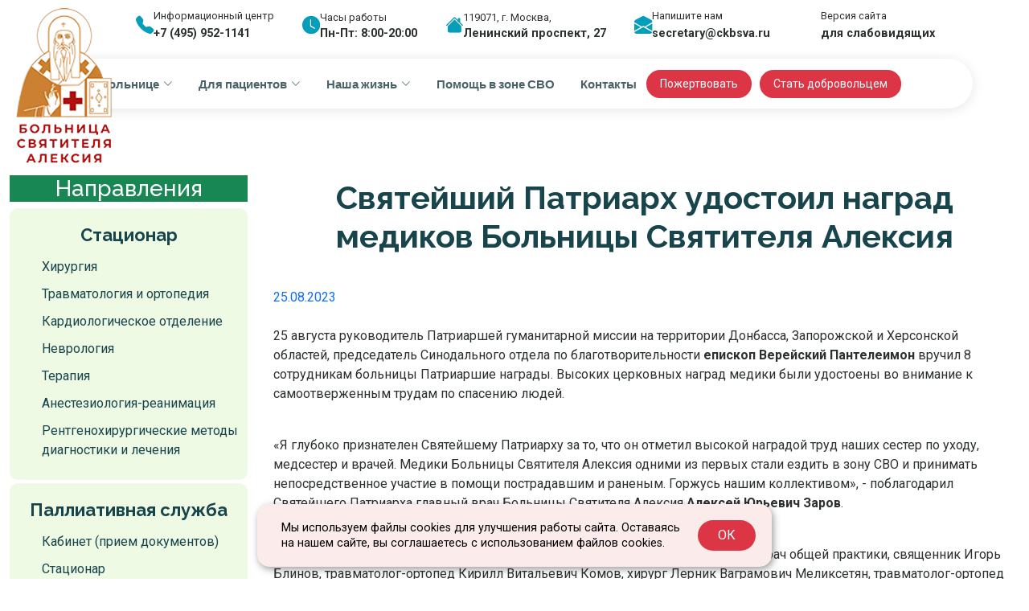

--- FILE ---
content_type: text/html; charset=windows-1251
request_url: https://pravbolnitsa.ru/info/news/novosti-i-sobytiya/437.htm
body_size: 32446
content:
<!DOCTYPE html>
<html lang="en">

<head>
  <meta charset="utf-8">
  <meta content="width=device-width, initial-scale=1.0" name="viewport">
  <title>АНО ЦКБ Св. Алексия</title>
  <meta name="description" content="">
  <meta name="keywords" content="">
  <base href="https://pravbolnitsa.ru/" />

  <!-- Favicons -->
  <link href="static/assets/img/favicon.ico" rel="icon">
  <link href="static/assets/img/apple-touch-icon.png" rel="apple-touch-icon">
  <link rel="alternate" type="application/rss+xml" title="Больница Святителя Алексия митрополита Московского" href="pravbolnitsa-rss.htm"/>

  <!-- Fonts -->
  <link href="https://fonts.googleapis.com" rel="preconnect">
  <link href="https://fonts.gstatic.com" rel="preconnect" crossorigin>
  <link href="https://fonts.googleapis.com/css2?family=Roboto:ital,wght@0,100;0,300;0,400;0,500;0,700;0,900;1,100;1,300;1,400;1,500;1,700;1,900&family=Lato:ital,wght@0,100;0,300;0,400;0,700;0,900;1,100;1,300;1,400;1,700;1,900&family=Raleway:ital,wght@0,100;0,200;0,300;0,400;0,500;0,600;0,700;0,800;0,900;1,100;1,200;1,300;1,400;1,500;1,600;1,700;1,800;1,900&display=swap" rel="stylesheet">

  <!-- Vendor CSS Files -->
  <link href="static/assets/vendor/bootstrap/css/bootstrap.min.css" rel="stylesheet">
  <link href="static/assets/vendor/bootstrap-icons/bootstrap-icons.css" rel="stylesheet">
  <link href="static/assets/vendor/aos/aos.css" rel="stylesheet">
  <link href="static/assets/vendor/fontawesome-free/css/all.min.css" rel="stylesheet">
  <!--<link href="static/assets/vendor/swiper/swiper-bundle.min.css" rel="stylesheet">-->
  <!--<link href="static/assets/vendor/glightbox/css/glightbox.min.css" rel="stylesheet">-->

  <!-- Main CSS File -->
  <link href="static/assets/css/bsmain.css" rel="stylesheet">
  <!--<link href="/main.css" rel="stylesheet">-->

  <!--<script type="text/javascript" src="/public/scripts/jquery-1.6.1.min.js"></script>-->
</head>
<body class="index-page">
<!-- Yandex.Metrika counter -->
<script type="text/javascript">
    (function(m,e,t,r,i,k,a){
        m[i]=m[i]||function(){(m[i].a=m[i].a||[]).push(arguments)};
        m[i].l=1*new Date();
        for (var j = 0; j < document.scripts.length; j++) {if (document.scripts[j].src === r) { return; }}
        k=e.createElement(t),a=e.getElementsByTagName(t)[0],k.async=1,k.src=r,a.parentNode.insertBefore(k,a)
    })(window, document,'script','https://mc.yandex.ru/metrika/tag.js?id=104818126', 'ym');
 
    ym(104818126, 'init', {ssr:true, webvisor:true, clickmap:true, ecommerce:"dataLayer", accurateTrackBounce:true, trackLinks:true});
</script>
<noscript><div><img src="https://mc.yandex.ru/watch/104818126" style="position:absolute; left:-9999px;" alt="" /></div></noscript>
<!-- /Yandex.Metrika counter -->
  <header id="header" class="header d-flex flex-column align-items-center fixed-top">
    <div class="container d-flex justify-content-center">
      <div class="container-xl row d-none d-xl-flex info-badges justify-content-evenly" data-aos="fade-down" data-aos-delay="350">
        <div class="badge-item col-auto">
          <i class="bi bi-telephone-fill"></i>
          <div class="badge-content">
            <span>Информационный центр</span>
            <a href="tel:+74959521141"><strong>+7 (495) 952-1141</strong></a>
          </div>
        </div>
        <div class="badge-item col-auto">
          <i class="bi bi-clock-fill"></i>
          <div class="badge-content">
            <span>Часы работы</span>
            <strong>Пн-Пт: 8:00-20:00</strong>
          </div>
        </div>
        <div class="badge-item col-auto">
          <i class="bi bi-house-fill"></i>
          <div class="badge-content">
            <span>119071, г. Москва,</span>
            <strong>Ленинский проспект, 27</strong>
          </div>
        </div>
        <div class="badge-item col-auto">
          <i class="bi bi-envelope-open-fill"></i>
          <div class="badge-content">
            <span>Напишите нам</span>
            <a href="mailto:secretary@ckbsva.ru"><strong>secretary@ckbsva.ru</strong></a>
          </div>
        </div>
        <div class="badge-item col-auto">
          <!--<i class="fa-solid fa-magnifying-glass-plus"></i>-->
          <i class="fa-solid fa-eye eyenorm"></i>
          <i class="fa-solid fa-eye-slash eyeslash"></i>
          <div class="badge-content">
            <span class="eye-norm">Версия сайта</span><span class="eye-spec">Отключить версию</span>
            <a href="main.htm"><strong>для слабовидящих</strong></a>
          </div>
        </div>
      </div>
    </div>
    <div class="header-container container-fluid container-xl d-flex align-items-center justify-content-evenly">

      <nav id="navmenu" class="navmenu">

<ul><li class="dropdown"><a href="/info/o-bolnice.htm" title="О больнице"><span>О больнице</span><i class="bi bi-chevron-down toggle-dropdown"></i></a><ul><li><a href="/info/o-bolnice/main-info.htm" title="Общая информация ">Общая информация </a></li>
<li><a href="/info/o-bolnice/bolnica-segodnya.htm" title="Больница сегодня">Больница сегодня</a></li>
<li><a href="/info/o-bolnice/istoricheskaya-spravka.htm" title="Историческая справка">Историческая справка</a></li>
<li><a href="/info/o-bolnice/popechitelsky-sovet.htm" title="Попечительский совет">Попечительский совет</a></li>
<li><a href="/info/o-bolnice/rukovodstvo.htm" title="Администрация больницы">Администрация больницы</a></li>
<li><a href="/info/o-bolnice/vrachi-i-medsestry.htm" title="Медицинский персонал">Медицинский персонал</a></li>
<li><a href="/info/o-bolnice/licenzia.htm" title="Нормативные и правовые документы">Нормативные и правовые документы</a></li>
<li><a href="/info/o-bolnice/vyshestoyaschie-organizacii.htm" title="Вышестоящие организации">Вышестоящие организации</a></li>
<li><a href="/info/o-bolnice/klinicheskie-kafedry1.htm" title="Клинические кафедры">Клинические кафедры</a></li>
<li><a href="/info/o-bolnice/vakansii.htm" title="Вакансии">Вакансии</a></li>
<li><a href="/info/o-bolnice/partnery.htm" title="Партнеры">Партнеры</a></li>
<li><a href="/info/o-bolnice/glavnyj-vrach-i-direktor-bolnicy-svyatitelya-aleksiya.htm" title="Биография главврача">Биография главврача</a></li>
</ul></li>
<li class="dropdown"><a href="/info/informacionnye-materialy.htm" title="   Для пациентов"><span>   Для пациентов</span><i class="bi bi-chevron-down toggle-dropdown"></i></a><ul><li><a href="/info/informacionnye-materialy/pravila-zapisi-na-priem-k-vracham.htm" title="Запись на прием">Запись на прием</a></li>
<li><a href="/info/informacionnye-materialy/raspisanie-priema-vrachej-kdc1.htm" title="Расписание приема врачей ">Расписание приема врачей </a></li>
<li><a href="/info/informacionnye-materialy/poryadok-gospitalizacii-v-stacionar.htm" title="Порядок госпитализации в стационар">Порядок госпитализации в стационар</a></li>
<li><a href="/info/informacionnye-materialy/pravila-vnutrennego-rasporyadka.htm" title="Правила посещения пациентов и внутреннего распорядка">Правила посещения пациентов и внутреннего распорядка</a></li>
<li><a href="/info/informacionnye-materialy/vezd-i-parkovka.htm" title="Въезд и парковка ">Въезд и парковка </a></li>
<li><a href="/info/informacionnye-materialy/podgotovka-k-issledovaniyam.htm" title="Подготовка к исследованиям">Подготовка к исследованиям</a></li>
<li><a href="/info/informacionnye-materialy/priem-grazhdan-po-lichnym-voprosam.htm" title="График приема граждан и отправка обращений">График приема граждан и отправка обращений</a></li>
<li><a href="/info/informacionnye-materialy/otzyvy-pacientov.htm" title="Отзывы пациентов">Отзывы пациентов</a></li>
<li><a href="/info/informacionnye-materialy/ocenka-kachestva-okazaniya-uslug.htm" title="Оценка качества оказания услуг">Оценка качества оказания услуг</a></li>
<li><a href="/info/informacionnye-materialy/regions.htm" title="Приглашаем жителей регионов РФ на обследование и лечение в Больницу Святителя Алексия">Приглашаем жителей регионов РФ на обследование и лечение в Больницу Святителя Алексия</a></li>
<li><a href="/info/informacionnye-materialy/informaciya.htm" title="Полезная информация">Полезная информация</a></li>
</ul></li>
<li class="dropdown"><a href="/info/news.htm" title="Наша жизнь"><span>Наша жизнь</span><i class="bi bi-chevron-down toggle-dropdown"></i></a><ul><li><a href="/info/news/novosti-i-sobytiya.htm" title="Новости и события">Новости и события</a></li>
<li><a href="/info/news/prochaya-informaciya.htm" title="Статьи и интервью">Статьи и интервью</a></li>
<li><a href="/info/news/hram.htm" title="Больничные храмы">Больничные храмы</a></li>
</ul></li>
<li><a href="/info/svo.htm" title="Помощь в зоне СВО" >Помощь в зоне СВО</a></li>
<li class="last"><a href="/info/kontakty2.htm" title="Контакты" >Контакты</a></li>
</ul>

        <i class="mobile-nav-toggle d-xl-none bi bi-list"></i>
      </nav>
      <div class="d-flex menu-sva-btn">
        <a class="btn-getstarted btn-donate btn-outline" href="/info/donation.htm">Пожертвовать</a>
	<a class="btn-getstarted" href="/info/news/dobrovolcy.htm">Стать добровольцем</a>
      </div>

    </div>
  </header>

<main class="main">

    <!-- Hero Section -->
    <section id="hero" class="hero section">
      <div class="container-fluid p-0">
        <div class="hero-wrapper pb-0 align-items-end" style="min-height: 5px;">
          <a href="/" class="logo d-flex align-items-center me-auto me-xl-0 pt-1 top-0 start-0 px-5">
            <img src="static/assets/img/newlogo_160.png" alt="ckbsva_logo" id="ckbsva-logo" class="img-fluid ckbsva-logo">
          </a>
          <div id="logo-bg" class="logo-bg"></div>
          <div id="call-number" class="row d-xl-none pe-3 call-number">
            <div class="d-flex pe-0" style="max-width: fit-content;">
              <a href="main.htm"><i class="fa-solid fa-eye eyenorm" style="color: var(--accent-color); font-size: 2.5rem;"></i></a>
            </div>
            <div class="d-flex pe-0 eyeslashdiv" style="max-width: fit-content;">
              <a href="main.htm"><i class="fa-solid fa-eye-slash eyeslash" style="color: var(--accent-color); font-size: 2.5rem;"></i></a>
            </div>
            <div class="d-flex pe-0" style="max-width: fit-content; padding-left: 0;">
              <a href="tel:+74959521141"><i class="fa-solid fa-square-phone" style="color: var(--accent-color); font-size: 2.5rem;"></i></a>
            </div>
            <div id="phonetext" class="d-flex flex-column ps-1" style="color: var(--accent-color); max-width: fit-content; font-size: 0.8rem;">
              <span class="text-center">+7 (495) 952-11-41</span>
              <strong class="text-center">Пн-Пт 8:00-20:00</strong>
            </div>
          </div>
          <!--<div class="b-breadcrumbs"><span class="B_crumbBox"><span class="B_firstCrumb"><a class="B_homeCrumb" href="/" title="Главная">Главная</a></span> &nbsp;&raquo;&nbsp; <a class="B_crumb" href="/info/news.htm" title="Наша жизнь">Наша жизнь</a> &nbsp;&raquo;&nbsp; <a class="B_crumb" href="/info/news/novosti-i-sobytiya.htm" title="Новости и события">Новости и события</a> &nbsp;&raquo;&nbsp; <span class="B_lastCrumb"><span class="B_currentCrumb">Святейший Патриарх удостоил наград медиков Больницы Святителя Алексия </span></span></span></div>-->

			</div>
		  </div>
        </div>
      </div>
    </section>

    <section id="common" class="common section">
	  <div class="container-xxl py-5 mt-3" data-aos="fade-up" data-aos-delay="100">
            <!-- Гамбургер (только мобильный) -->
            <button class="btn btn-outline-success d-lg-none mb-3" type="button" style="border-radius: 50px; margin-left: 0.3rem;" data-bs-toggle="offcanvas" data-bs-target="#leftMenuOffcanvas">
              <i class="bi bi-list"></i> Отделения
            </button>
	    <div class="row">

	  <!-- Left Column -->
	    <div class="col-lg-3 d-none d-lg-flex flex-column" style="max-height: fit-content">
              <h3 class="text-white text-center departs-label" style="min-width: 240px;">Направления</h3>
<div class="service-card mb-1">
	<div class="d-flex service-title">
        <!--<div class="col-4 service-icon"><i class="fa-solid fa-bed-pulse"></i></div>-->
		<div class="service-label text-wrap text-center"><h3>Стационар</h3></div>
	</div>
    <div class="service-content">
  <ul class="service-features">

<li><i class="fas fa-check-circle"></i><a href="/sluzhby/stacionarnye/hirurgiya.htm" title="Хирургия">Хирургия</a></li>
<li><i class="fas fa-check-circle"></i><a href="/sluzhby/stacionarnye/travmatologiya-i-ortopediya.htm" title="Травматология и ортопедия">Травматология и ортопедия</a></li>
<li><i class="fas fa-check-circle"></i><a href="/sluzhby/stacionarnye/kardiologicheskoe-otdelenie.htm" title="Кардиологическое отделение">Кардиологическое отделение</a></li>
<li><i class="fas fa-check-circle"></i><a href="/sluzhby/stacionarnye/nevrologiya.htm" title="Неврология">Неврология</a></li>
<li><i class="fas fa-check-circle"></i><a href="/sluzhby/stacionarnye/terapiya.htm" title="Терапия">Терапия</a></li>
<li><i class="fas fa-check-circle"></i><a href="/sluzhby/stacionarnye/otdelenie-anesteziologii-i-reanimacii.htm" title="Анестезиология-реанимация">Анестезиология-реанимация</a></li>
<li><i class="fas fa-check-circle"></i><a href="/sluzhby/stacionarnye/rentgenhirurgicheskie-metody-diagnostiki-i-lecheniya.htm" title="Рентгенохирургические методы диагностики и лечения">Рентгенохирургические методы диагностики и лечения</a></li>


  </ul>
</div>
</div>
<div class="service-card mb-1">
	<div class="d-flex service-title">
        <!--<div class="col-4 service-icon"><i class="fa-solid fa-bed-pulse"></i></div>-->
		<div class="service-label text-wrap text-center"><h3>Паллиативная служба</h3></div>
	</div>
    <div class="service-content">
  <ul class="service-features">

<li><i class="fas fa-check-circle"></i><a href="/sluzhby/palliativnaya-sluzhba/kabinet-palliativnoj-pomoschi.htm" title="Кабинет (прием документов)">Кабинет (прием документов)</a></li>
<li><i class="fas fa-check-circle"></i><a href="/sluzhby/palliativnaya-sluzhba/stacionar.htm" title="Стационар">Стационар</a></li>


  </ul>
</div>
</div>
<div class="service-card mb-1">
	<div class="d-flex service-title">
        <!--<div class="col-4 service-icon"><i class="fa-solid fa-bed-pulse"></i></div>-->
		<div class="service-label text-wrap text-center"><h3>Амбулаторные службы</h3></div>
	</div>
    <div class="service-content">
  <ul class="service-features">

<li><i class="fas fa-check-circle"></i><a href="/sluzhby/ambulatorno/kdc.htm" title="Консультационно-диагностическое отделение">Консультационно-диагностическое отделение</a></li>
<li><i class="fas fa-check-circle"></i><a href="/sluzhby/ambulatorno/dnevnoj-stacionar.htm" title="Дневной стационар">Дневной стационар</a></li>
<li><i class="fas fa-check-circle"></i><a href="/sluzhby/ambulatorno/kabinet-zdravstvuj,-mama.htm" title="Кабинет "Здравствуй, мама"">Кабинет "Здравствуй, мама"</a></li>


  </ul>
</div>
</div>
<div class="service-card mb-1">
	<div class="d-flex service-title">
        <!--<div class="col-4 service-icon"><i class="fa-solid fa-bed-pulse"></i></div>-->
		<div class="service-label text-wrap text-center"><h3>Другие службы</h3></div>
	</div>
    <div class="service-content">
  <ul class="service-features">

<li><i class="fas fa-check-circle"></i><a href="/sluzhby/diagnosticheskie/laboratoriya.htm" title="Лаборатория">Лаборатория</a></li>
<li><i class="fas fa-check-circle"></i><a href="/sluzhby/diagnosticheskie/patologoanatomicheskoe-otdelenie.htm" title="Патологоанатомическое отделение">Патологоанатомическое отделение</a></li>
<li><i class="fas fa-check-circle"></i><a href="/sluzhby/diagnosticheskie/centr-protezirovaniya-i-medicinskoj-adaptacii.htm" title="Центр протезирования и медицинской адаптации">Центр протезирования и медицинской адаптации</a></li>


  </ul>
</div>
</div>
<div class="service-card mb-1">
	<div class="d-flex service-title">
        <!--<div class="col-4 service-icon"><i class="fa-solid fa-bed-pulse"></i></div>-->
		<div class="service-label text-wrap text-center"><h3>Учебный центр</h3></div>
	</div>
    <div class="service-content">
  <ul class="service-features">

<li><i class="fas fa-check-circle"></i><a href="/sluzhby/uchebnyj-centr/uchebnyj-centr1.htm" title="Программы обучения">Программы обучения</a></li>


  </ul>
</div>
</div>
<div class="service-card mb-1">
	<div class="d-flex service-title">
        <!--<div class="col-4 service-icon"><i class="fa-solid fa-bed-pulse"></i></div>-->
		<div class="service-label text-wrap text-center"><h3>Филиалы</h3></div>
	</div>
    <div class="service-content">
  <ul class="service-features">

<li><i class="fas fa-check-circle"></i><a href="/sluzhby/branches/Shuya.htm" title="г. Шуя">г. Шуя</a></li>
<li><i class="fas fa-check-circle"></i><a href="/sluzhby/branches/Zhukovskiy.htm" title="г. Жуковский">г. Жуковский</a></li>
<li><i class="fas fa-check-circle"></i><a href="/sluzhby/branches/Pereslavl-Zalesskiy.htm" title="г. Переславль-Залесский">г. Переславль-Залесский</a></li>


  </ul>
</div>
</div>

	    </div><!-- /Left Column -->

	      <!-- Main Block -->
	      <div class="col-lg-9 ps-3 page-content">
                <div class="row g-4 p-1">
                  <!--<div class="b-breadcrumbs"><span class="B_crumbBox"><span class="B_firstCrumb"><a class="B_homeCrumb" href="/" title="Главная">Главная</a></span> &nbsp;&raquo;&nbsp; <a class="B_crumb" href="/info/news.htm" title="Наша жизнь">Наша жизнь</a> &nbsp;&raquo;&nbsp; <a class="B_crumb" href="/info/news/novosti-i-sobytiya.htm" title="Новости и события">Новости и события</a> &nbsp;&raquo;&nbsp; <span class="B_lastCrumb"><span class="B_currentCrumb">Святейший Патриарх удостоил наград медиков Больницы Святителя Алексия </span></span></span></div>-->
                  <h1 class="text-center">Святейший Патриарх удостоил наград медиков Больницы Святителя Алексия </h1>
                  <span class="s-date text-primary">25.08.2023</span>

<p>25 августа руководитель Патриаршей гуманитарной миссии на
территории Донбасса, Запорожской и Херсонской областей, председатель
Синодального отдела по благотворительности <strong>епископ Верейский Пантелеимон</strong> вручил
8 сотрудникам больницы Патриаршие награды. Высоких церковных наград медики были
удостоены во внимание к самоотверженным трудам по спасению людей. </p>
<p>&laquo;Я глубоко признателен Святейшему Патриарху за то, что он отметил высокой наградой труд наших сестер по уходу, медсестер и врачей. Медики Больницы Святителя Алексия одними из первых стали ездить в зону СВО и принимать непосредственное участие в помощи&nbsp;пострадавшим и раненым. Горжусь нашим коллективом&raquo;, - поблагодарил Святейшего Патриарха главный врач Больницы Святителя Алексия&nbsp;<strong>Алексей Юрьевич Заров</strong>.&nbsp;</p>
<p>Патриаршими
наградами удостоены сотрудники Больницы Святителя Алексия: врач общей практики,
священник Игорь Блинов, травматолог-ортопед Кирилл Витальевич Комов, хирург Лерник Ваграмович Меликсетян, травматолог-ортопед Максим Витальевич Юрасов, старший преподаватель Учебного
центра Татьяна Евгеньевна Кравченко, руководитель социальных проектов, врач-эпидемиолог Георгий Александрович Герасимов, член-корреспондент
РАН, доктор медицинских наук, профессор Лев Владимирович Кактурский, главный врач и директор
Алексей Юрьевич Заров. </p>
<p><img src="assets/images/pages/2023/8/nagradi(1).jpg" alt="" width="500" height="331" /></p>
<p><strong>Больница Святителя Алексия</strong> - медицинское учреждение Русской Православной Церкви. Это многопрофильное лечебное учреждение на 280 мест. В больнице бесплатно лечатся люди из всех регионов России вне зависимости от вероисповедания. Открыты филиалы паллиативной помощи в Шуе Ивановской области, в Жуковском Московской области и в Переславле-Залесском Ярославской области. С 2018 года работает лицензированный Учебный центр. В нем готовят младших медицинских сестер по уходу за больными. Центр выдает свидетельства государственного образца. В начале февраля на базе Больницы Святителя Алексия начала работу кафедра паллиативной помощи Ярославского государственного медицинского университета. С начала марта 2022 года Больница Святителя Алексия оказывает амбулаторную и стационарную медицинскую помощь беженцам и пострадавшим из зоны конфликта.</p>

                </div>
	      </div>
            </div>
	  </div>
	</section><!-- /Common Section -->
        <!-- Offcanvas -->
<div class="offcanvas offcanvas-start" tabindex="-1" id="leftMenuOffcanvas">
  <div class="offcanvas-header">
    <h3>Отделения</h3>
    <button type="button" class="btn-close" data-bs-dismiss="offcanvas"></button>
  </div>
  <div class="offcanvas-body d-flex flex-column gap-2">

<div class="service-card mb-1">
	<div class="d-flex service-title">
        <!--<div class="col-4 service-icon"><i class="fa-solid fa-bed-pulse"></i></div>-->
		<div class="service-label text-wrap text-center"><h3>Стационар</h3></div>
	</div>
    <div class="service-content">
  <ul class="service-features">

<li><i class="fas fa-check-circle"></i><a href="/sluzhby/stacionarnye/hirurgiya.htm" title="Хирургия">Хирургия</a></li>
<li><i class="fas fa-check-circle"></i><a href="/sluzhby/stacionarnye/travmatologiya-i-ortopediya.htm" title="Травматология и ортопедия">Травматология и ортопедия</a></li>
<li><i class="fas fa-check-circle"></i><a href="/sluzhby/stacionarnye/kardiologicheskoe-otdelenie.htm" title="Кардиологическое отделение">Кардиологическое отделение</a></li>
<li><i class="fas fa-check-circle"></i><a href="/sluzhby/stacionarnye/nevrologiya.htm" title="Неврология">Неврология</a></li>
<li><i class="fas fa-check-circle"></i><a href="/sluzhby/stacionarnye/terapiya.htm" title="Терапия">Терапия</a></li>
<li><i class="fas fa-check-circle"></i><a href="/sluzhby/stacionarnye/otdelenie-anesteziologii-i-reanimacii.htm" title="Анестезиология-реанимация">Анестезиология-реанимация</a></li>
<li><i class="fas fa-check-circle"></i><a href="/sluzhby/stacionarnye/rentgenhirurgicheskie-metody-diagnostiki-i-lecheniya.htm" title="Рентгенохирургические методы диагностики и лечения">Рентгенохирургические методы диагностики и лечения</a></li>


  </ul>
</div>
</div>
<div class="service-card mb-1">
	<div class="d-flex service-title">
        <!--<div class="col-4 service-icon"><i class="fa-solid fa-bed-pulse"></i></div>-->
		<div class="service-label text-wrap text-center"><h3>Паллиативная служба</h3></div>
	</div>
    <div class="service-content">
  <ul class="service-features">

<li><i class="fas fa-check-circle"></i><a href="/sluzhby/palliativnaya-sluzhba/kabinet-palliativnoj-pomoschi.htm" title="Кабинет (прием документов)">Кабинет (прием документов)</a></li>
<li><i class="fas fa-check-circle"></i><a href="/sluzhby/palliativnaya-sluzhba/stacionar.htm" title="Стационар">Стационар</a></li>


  </ul>
</div>
</div>
<div class="service-card mb-1">
	<div class="d-flex service-title">
        <!--<div class="col-4 service-icon"><i class="fa-solid fa-bed-pulse"></i></div>-->
		<div class="service-label text-wrap text-center"><h3>Амбулаторные службы</h3></div>
	</div>
    <div class="service-content">
  <ul class="service-features">

<li><i class="fas fa-check-circle"></i><a href="/sluzhby/ambulatorno/kdc.htm" title="Консультационно-диагностическое отделение">Консультационно-диагностическое отделение</a></li>
<li><i class="fas fa-check-circle"></i><a href="/sluzhby/ambulatorno/dnevnoj-stacionar.htm" title="Дневной стационар">Дневной стационар</a></li>
<li><i class="fas fa-check-circle"></i><a href="/sluzhby/ambulatorno/kabinet-zdravstvuj,-mama.htm" title="Кабинет "Здравствуй, мама"">Кабинет "Здравствуй, мама"</a></li>


  </ul>
</div>
</div>
<div class="service-card mb-1">
	<div class="d-flex service-title">
        <!--<div class="col-4 service-icon"><i class="fa-solid fa-bed-pulse"></i></div>-->
		<div class="service-label text-wrap text-center"><h3>Другие службы</h3></div>
	</div>
    <div class="service-content">
  <ul class="service-features">

<li><i class="fas fa-check-circle"></i><a href="/sluzhby/diagnosticheskie/laboratoriya.htm" title="Лаборатория">Лаборатория</a></li>
<li><i class="fas fa-check-circle"></i><a href="/sluzhby/diagnosticheskie/patologoanatomicheskoe-otdelenie.htm" title="Патологоанатомическое отделение">Патологоанатомическое отделение</a></li>
<li><i class="fas fa-check-circle"></i><a href="/sluzhby/diagnosticheskie/centr-protezirovaniya-i-medicinskoj-adaptacii.htm" title="Центр протезирования и медицинской адаптации">Центр протезирования и медицинской адаптации</a></li>


  </ul>
</div>
</div>
<div class="service-card mb-1">
	<div class="d-flex service-title">
        <!--<div class="col-4 service-icon"><i class="fa-solid fa-bed-pulse"></i></div>-->
		<div class="service-label text-wrap text-center"><h3>Учебный центр</h3></div>
	</div>
    <div class="service-content">
  <ul class="service-features">

<li><i class="fas fa-check-circle"></i><a href="/sluzhby/uchebnyj-centr/uchebnyj-centr1.htm" title="Программы обучения">Программы обучения</a></li>


  </ul>
</div>
</div>
<div class="service-card mb-1">
	<div class="d-flex service-title">
        <!--<div class="col-4 service-icon"><i class="fa-solid fa-bed-pulse"></i></div>-->
		<div class="service-label text-wrap text-center"><h3>Филиалы</h3></div>
	</div>
    <div class="service-content">
  <ul class="service-features">

<li><i class="fas fa-check-circle"></i><a href="/sluzhby/branches/Shuya.htm" title="г. Шуя">г. Шуя</a></li>
<li><i class="fas fa-check-circle"></i><a href="/sluzhby/branches/Zhukovskiy.htm" title="г. Жуковский">г. Жуковский</a></li>
<li><i class="fas fa-check-circle"></i><a href="/sluzhby/branches/Pereslavl-Zalesskiy.htm" title="г. Переславль-Залесский">г. Переславль-Залесский</a></li>


  </ul>
</div>
</div>


  </div>
</div>

    <section id="home-about" class="home-about section">

      <div class="container" data-aos="fade-up" data-aos-delay="100">


        <div class="row pt-2 certifications-row" data-aos="fade-up" data-aos-delay="300">
          <div class="col-12">
            <div class="certifications">
              <div class="certification-item" data-aos="zoom-in" data-aos-delay="700">
                <a href="http://www.patriarchia.ru/"><img src="static/assets/img/banners/rpc.jpg" alt="Certification"></a>
              </div>
              <div class="certification-item" data-aos="zoom-in" data-aos-delay="800">
                <a href="https://bus.gov.ru/info-card/485049"><img src="static/assets/img/banners/Bus.gov.ru.jpg" alt="Certification"></a>
              </div>
              <div class="certification-item" data-aos="zoom-in" data-aos-delay="500">
                <a href="https://miloserdie.help/"><img src="static/assets/img/banners/miloserdie_logo-new1.jpg" alt="Certification"></a>
              </div>
              <div class="certification-item" data-aos="zoom-in" data-aos-delay="1000">
                <a href="https://dobrayamoskva.ru/"><img src="static/assets/img/banners/MDG_190x62.jpg" alt="Certification"></a>
              </div>
              <div class="certification-item" data-aos="zoom-in" data-aos-delay="700">
                <iframe src="https://nok.minzdrav.gov.ru/MO/GetBanner/2781/1" border="0" scrolling="no" allowtransparency="true" width="300" height="110" style="border: 0;"></iframe>
              </div>
            </div>
          </div>
        </div>

      </div>

    </section>

  </main>

  <footer id="footer" class="footer position-relative light-background">

    <div class="container footer-top">
      <div class="row gy-4">
        <div class="col-lg-4 col-md-6 footer-about">
          <a href="index.html" class="logo d-flex align-items-center">
            <span class="sitename">АНО ЦКБ Св. Алексия</span>
          </a>
          <div class="footer-contact pt-1">
            <p>Лицензия № Л041-01139-37/00574683 от 24.11.2020</p>
          </div>
        </div>

        <div class="col-lg-2 col-md-3 footer-links">
          <ul>
            <li><a href="/info/informacionnye-materialy/informaciya-dlya-pacientov.htm">Пациентам</a></li>
            <li><a href="/info/o-bolnice/kontakty.htm">Контакты</a></li>
            <li><a href="/info/uslugi/karta.htm">Карта сайта</a></li>
          </ul>
        </div>

        <div class="col-lg-2 col-md-3 footer-links">
          <div class="social-links d-flex mt-4">
            <a href="https://t.me/pravbolnitsa"><i class="bi bi-telegram"></i></a>
            <a href="https://www.youtube.com/channel/UCfo3zqnR5QfQ3j90DYhM-wQ"><i class="bi bi-youtube"></i></a>
            <a href="https://vk.com/pravbolnitsa"><img src="/public/images/vk_24x24.jpg"></a>
          </div>
        </div>
		
        <div class="col-lg-4 col-md-6 footer-links">
          <ul>
            <li><a href="#">119071, г. Москва, Ленинский проспект, д. 27</a></li>
            <li><a href="mailto:secretary@ckbsva.ru">secretary@ckbsva.ru</a></li>
            <li>Пн-Пт 8:00 - 20:00  <a href="tel:+74959521141"><strong>&nbsp;&nbsp;+7 (495) 952-11-41</strong></a></li>
          </ul>
        </div>

      </div>
    </div>

    <div class="container copyright text-center mt-4">
      <p>© 1903 - 2026 <strong class="px-1 sitename">АНО ЦКБ Святителя Алексия</strong></p>
    </div>

  </footer>

  <!-- Scroll Top -->
  <a href="#" id="scroll-top" class="scroll-top d-flex align-items-center justify-content-center"><i class="bi bi-arrow-up-short"></i></a>

  <!-- Preloader -->
  <div id="preloader"></div>

  <!-- Vendor JS Files -->
  <script src="static/assets/vendor/bootstrap/js/bootstrap.bundle.min.js"></script>
  <!--<script src="static/assets/vendor/php-email-form/validate.js"></script>-->
  <script src="static/assets/vendor/aos/aos.js"></script>
  <script src="static/assets/vendor/purecounter/purecounter_vanilla.js"></script>
  <script src="static/assets/vendor/swiper/swiper-bundle.min.js"></script>
  <!--<script src="static/assets/vendor/imagesloaded/imagesloaded.pkgd.min.js"></script>-->
  <!--<script src="static/assets/vendor/isotope-layout/isotope.pkgd.min.js"></script>-->
  <!--<script src="static/assets/vendor/glightbox/js/glightbox.min.js"></script>-->

  <!-- Main JS File -->
  <script src="static/assets/js/bsmain.js"></script>

  <!-- script системы приема платежей по СМС -->
  <script src="https://widgets.donation.ru/wloader/0424056b-b318-469d-a1c3-d108d653ef30/wloader.js" async></script>
  <!-- START Cookie-Alert -->
  <div id="prav-cookie-note">
    <p>Мы используем файлы cookies для улучшения работы сайта. Оставаясь на нашем сайте, вы соглашаетесь с использованием файлов cookies.</p>
    <button class="prav-cookie-accept">ОК</button>
  </div>
  <script>
    function setCookie(name, value, days) {
        let expires = "";
        if (days) {
            let date = new Date();
            date.setTime(date.getTime() + (days * 24 * 60 * 60 * 1000));
            expires = "; expires=" + date.toUTCString();
        }
        document.cookie = name + "=" + (value || "") + expires + "; path=/";
    }

    function getCookie(name) {
        let matches = document.cookie.match(new RegExp("(?:^|; )" + name.replace(/([\.$?*|{}\(\)\[\]\\\/\+^])/g, '\\$1') + "=([^;]*)"));
        return matches ? decodeURIComponent(matches[1]) : undefined;
    }

    function checkCookies() {
        let cookieNote = document.getElementById('prav-cookie-note');
        let cookieBtnAccept = cookieNote.querySelector('.prav-cookie-accept');

        // Если куки cookies_policy нет или она просрочена, то показываем уведомление
        if (!getCookie('prav_cookies_policy')) {
            cookieNote.classList.add('show');
        }

        // При клике на кнопку устанавливаем куку cookies_policy на один год
        cookieBtnAccept.addEventListener('click', function () {
            setCookie('prav_cookies_policy', 'true', 365);
            cookieNote.classList.remove('show');
        });
    }

    checkCookies();
  </script>
  <!-- END Cookie-Alert -->
</body>

</html>



--- FILE ---
content_type: text/css
request_url: https://pravbolnitsa.ru/static/assets/css/bsmain.css
body_size: 57196
content:
/**
* Template Name: MediTrust
* Template URL: https://bootstrapmade.com/meditrust-bootstrap-hospital-website-template/
* Updated: Jul 04 2025 with Bootstrap v5.3.7
* Author: BootstrapMade.com
* License: https://bootstrapmade.com/license/
*/

@charset "UTF-8";

/*--------------------------------------------------------------
# Font & Color Variables
# Help: https://bootstrapmade.com/color-system/
--------------------------------------------------------------*/
/* Fonts */
:root {
  --default-font: "Roboto",  system-ui, -apple-system, "Segoe UI", Roboto, "Helvetica Neue", Arial, "Noto Sans", "Liberation Sans", sans-serif, "Apple Color Emoji", "Segoe UI Emoji", "Segoe UI Symbol", "Noto Color Emoji";
  --heading-font: "Raleway",  sans-serif;
  --nav-font: "Lato",  sans-serif;
}

/* Global Colors - The following color variables are used throughout the website. Updating them here will change the color scheme of the entire website */
:root { 
  --background-color: #ffffff; /* Background color for the entire website, including individual sections */
  --default-color: #2c3031; /* Default color used for the majority of the text content across the entire website */
  --leftcollight-color: #EEFAE3; /* */
  --leftcoldark-color: #228222; /* */
  --gold-color: #cc813;
  --heading-color: #18444c; /* Color for headings, subheadings and title throughout the website */
  --accent-color: #049ebb; /* Accent color that represents your brand on the website. It's used for buttons, links, and other elements that need to stand out */
  --surface-color: #ffffff; /* The surface color is used as a background of boxed elements within sections, such as cards, icon boxes, or other elements that require a visual separation from the global background. */
  --contrast-color: #ffffff; /* Contrast color for text, ensuring readability against backgrounds of accent, heading, or default colors. */
}

/* Nav Menu Colors - The following color variables are used specifically for the navigation menu. They are separate from the global colors to allow for more customization options */
:root {
  --nav-color: #496268;  /* The default color of the main navmenu links */
  --nav-hover-color: #049ebb; /* Applied to main navmenu links when they are hovered over or active */
  --nav-mobile-background-color: #ffffff; /* Used as the background color for mobile navigation menu */
  --nav-dropdown-background-color: #ffffff; /* Used as the background color for dropdown items that appear when hovering over primary navigation items */
  --nav-dropdown-color: #496268; /* Used for navigation links of the dropdown items in the navigation menu. */
  --nav-dropdown-hover-color: #049ebb; /* Similar to --nav-hover-color, this color is applied to dropdown navigation links when they are hovered over. */
}

/* Color Presets - These classes override global colors when applied to any section or element, providing reuse of the sam color scheme. */

.light-background {
  --background-color: #f2f8f9;
  --surface-color: #ffffff;
}

.dark-background {
  --background-color: #021418;
  --default-color: #ffffff;
  --heading-color: #ffffff;
  --surface-color: #11262a;
  --contrast-color: #ffffff;
}

/* Smooth scroll */
:root {
  scroll-behavior: smooth;
}

/*--------------------------------------------------------------
# General Styling & Shared Classes
--------------------------------------------------------------*/
body {
  color: var(--default-color);
  background-color: var(--background-color);
  font-family: var(--default-font);
}

a {
  color: var(--bs-primary);/*var(--accent-color);*/
  text-decoration: none;
  transition: 0.3s;
}

a:hover {
  color: color-mix(in srgb, var(--accent-color), transparent 25%);
  text-decoration: none;
}

h1,
h2,
h3,
h4,
h5,
h6 {
  color: var(--heading-color);
  font-family: var(--heading-font);
}

/* PHP Email Form Messages
------------------------------*/
.php-email-form .error-message {
  display: none;
  background: #df1529;
  color: #ffffff;
  text-align: left;
  padding: 15px;
  margin-bottom: 24px;
  font-weight: 600;
}

.php-email-form .sent-message {
  display: none;
  color: #ffffff;
  background: #059652;
  text-align: center;
  padding: 15px;
  margin-bottom: 24px;
  font-weight: 600;
}

.php-email-form .loading {
  display: none;
  background: var(--surface-color);
  text-align: center;
  padding: 15px;
  margin-bottom: 24px;
}

.php-email-form .loading:before {
  content: "";
  display: inline-block;
  border-radius: 50%;
  width: 24px;
  height: 24px;
  margin: 0 10px -6px 0;
  border: 3px solid var(--accent-color);
  border-top-color: var(--surface-color);
  animation: php-email-form-loading 1s linear infinite;
}

@keyframes php-email-form-loading {
  0% {
    transform: rotate(0deg);
  }

  100% {
    transform: rotate(360deg);
  }
}

/*--------------------------------------------------------------
# Global Header
--------------------------------------------------------------*/
.header {
  --background-color: rgba(255, 255, 255, 0);
  color: var(--default-color);
  background-color: var(--background-color);
  padding-top: 10px;
  transition: all 0.5s;
  /*transition: all 0.45s cubic-bezier(0.25, 0.46, 0.45, 0.94);*/
  z-index: 997;
}
.header .info-badges .badge-item i {
  font-size: 1.8rem;
  color: var(--accent-color);
}
.header .info-badges .badge-content span {
  color: color-mix(in srgb, var(--default-color), transparent 20%);
  font-size: 0.9rem;
}
.header .info-badges .badge-content a {
  color: color-mix(in srgb, var(--default-color), transparent 20%);
}
.header .info-badges .badge-content:hover a {
  color: var(--accent-color);
}
.header .info-badges .badge-item {
  display: flex;
  align-items: center;
  gap: 1rem;
}
.header .info-badges .badge-item .badge-content {
  display: flex;
  flex-direction: column;
}
.header .header-container {
  background: var(--surface-color);
  border-radius: 50px;
  margin-top: 20px;
  padding: 5px 25px;
  box-shadow: 0px 2px 15px rgba(0, 0, 0, 0.1);
  transition: all 0.5s ease;
}

.header.scrolled {
  padding-top: 4px;
  /*--background-color: rgba(255, 255, 255, 0.999);*/
  box-shadow: 0px 2px 15px rgba(0, 0, 0, 0.1);
  transition: padding-top 0.5s ease;
  /*background-color: color-mix(in srgb, var(--surface-color), transparent 4%);*/
  /*backdrop-filter: blur(4px);*/
  background: #f2f8f9;
}
.header.scrolled .header-container {
  background: #f2f8f9; /*var(--surface-color);*/
  border-radius: 50px;
  margin-top: 0;
  padding: 10px 25px;
  box-shadow: 0px 2px 15px rgba(0, 0, 0, 0);
  transition: all 0.5s ease;
}
.header.scrolled .info-badges .badge-item i {
  font-size: 1.5em;
  color: var(--accent-color);
  transition: all 0.5s ease;
}
.header.scrolled .info-badges .badge-content span {
  color: color-mix(in srgb, var(--default-color), transparent 20%);
  font-size: 0.8rem;
  transition: all 0.5s ease;
}
.header.scrolled .info-badges .badge-content a {
  color: color-mix(in srgb, var(--default-color), transparent 20%);
}
.header.scrolled .info-badges .badge-content:hover a {
  color: var(--accent-color);
}
.header.scrolled .info-badges .badge-content strong {
  color: color-mix(in srgb, var(--default-color), transparent 20%);
  font-size: 0.9rem;
  transition: all 0.5s ease;
}
.header.scrolled .info-badges .badge-item {
  display: flex;
  align-items: center;
  gap: 0.8rem;
  transition: all 0.5s ease;
}
.header .logo {
  line-height: 1;
}

.header .logo img {
  max-height: 36px;
  margin-right: 8px;
}

.header .logo svg {
  height: 32px;
  padding-right: 5px;
  color: var(--accent-color);
}

.eyeslash, .eye-spec {
  display: none !important;
}

@media (max-width: 575px) {
  .header .logo svg {
    height: 28px;
  }
}

.header .logo h1 {
  font-size: 24px;
  margin: 0;
  font-weight: 700;
  color: var(--heading-color);
}

@media (max-width: 575px) {
  .header .logo h1 {
    font-size: 20px;
  }
}

.header .btn-getstarted,
.header .btn-getstarted:focus {
  color: var(--contrast-color);
  background: var(--bs-danger);
  border: 2px solid var(--bs-danger);
  font-size: 14px;
  padding: 5px 15px;
  margin: 0 0 0 10px;
  border-radius: 50px;
  transition: 0.3s;
}

.header .btn-getstarted:hover,
.header .btn-getstarted:focus:hover {
  color: var(--bs-danger);
  background: color-mix(in srgb, var(--surface-color), transparent 15%);
  border: 2px solid var(--bs-danger);
}

@media (max-width: 1540px) {
  .header .header-container {
    justify-content: end !important;
  }
  .header .info-badges .badge-item {
    max-width: 22%;
  }
  .header .info-badges .badge-item i {
    font-size: 1.4rem;  
  }
  .header .info-badges .badge-item span {
    font-size: 0.8rem;  
  }
  .header .info-badges .badge-item strong {
    font-size: 0.9rem;  
  }
  .header .info-badges {
    padding-left: 4rem;
  }
}

@media (max-width: 1200px) {
  .header {
    padding-top: 10px;
  }

  .header .header-container {
    margin-left: 10px;
    margin-right: 10px;
    padding: 10px 5px 10px 15px;
  }

  .header .logo {
    order: 1;
  }

  .header .btn-getstarted {
    order: 2;
    margin: 1px 8px 1px 8px;
    padding: 6px 15px;
    text-align: center;
  }

  .header .navmenu {
    order: 3;
  }
}

@media (max-width: 992px) {
  .header .header-container {
    justify-content: flex-end !important;
  }
  .header .info-badges .badge-content span {
    display: none;
  }
  .header .info-badges .badge-content strong {
    font-size: 0.8rem;
  }
}

@media (max-width: 500px) {
/*  .header {
    padding-top: 4px;
    --background-color: rgba(255, 255, 255, 0.999);
    box-shadow: 0px 2px 15px rgba(0, 0, 0, 0.1);
    transition: padding-top 0.5s ease;
  }
  .header .header-container {
    background: var(--surface-color);
    border-radius: 50px;
    margin-top: 0;
    padding: 10px 25px;
    box-shadow: 0px 2px 15px rgba(0, 0, 0, 0);
    transition: all 0.5s ease;
  }*/
  .menu-sva-btn {
    flex-direction: column;
  }
  .btn-donate {
    margin-bottom: 0.3rem !important;
  }
}
/*--------------------------------------------------------------
# Navigation Menu
--------------------------------------------------------------*/
/* Desktop Navigation */
@media (min-width: 1400px) {
  .navmenu {
    padding-right: 3rem !important;
  }
  .navmenu a,
  .navmenu a:focus {
    font-size: 16px !important;
  }
}

@media (min-width: 1200px) {
  .navmenu {
    padding: 0;
  }

  .navmenu ul {
    margin: 0;
    padding: 0;
    display: flex;
    list-style: none;
    align-items: center;
  }

  .navmenu li {
    position: relative;
  }

  .navmenu>ul>li {
    white-space: nowrap;
    padding: 15px 14px;
  }

  .navmenu>ul>li:last-child {
    padding-right: 0;
  }

  .navmenu a,
  .navmenu a:focus {
    color: var(--nav-color);
    font-size: 15px;
    padding: 0 2px;
    font-family: var(--nav-font);
    font-weight: 600;
    display: flex;
    align-items: center;
    justify-content: space-between;
    white-space: nowrap;
    transition: 0.3s;
    position: relative;
  }

  .navmenu a i,
  .navmenu a:focus i {
    font-size: 12px;
    line-height: 0;
    margin-left: 5px;
    transition: 0.3s;
  }

  .navmenu>ul>li>a:before {
    content: "";
    position: absolute;
    width: 100%;
    height: 2px;
    bottom: -6px;
    left: 0;
    background-color: var(--accent-color);
    visibility: hidden;
    width: 0px;
    transition: all 0.3s ease-in-out 0s;
  }

  .navmenu a:hover:before,
  .navmenu li:hover>a:before,
  .navmenu .active:before {
    visibility: visible;
    width: 100%;
  }

  .navmenu li:hover>a,
  .navmenu .active,
  .navmenu .active:focus {
    color: var(--nav-hover-color);
  }

  .navmenu .dropdown ul {
    margin: 0;
    padding: 10px 0;
    background: var(--nav-dropdown-background-color);
    display: block;
    position: absolute;
    visibility: hidden;
    left: 14px;
    top: 130%;
    opacity: 0;
    transition: 0.3s;
    border-radius: 4px;
    z-index: 99;
    box-shadow: 0px 0px 30px rgba(0, 0, 0, 0.1);
  }

  .navmenu .dropdown ul li {
    min-width: 200px;
  }

  .navmenu .dropdown ul a {
    padding: 10px 20px;
    font-size: 15px;
    text-transform: none;
    color: var(--nav-dropdown-color);
  }

  .navmenu .dropdown ul a i {
    font-size: 12px;
  }

  .navmenu .dropdown ul a:hover,
  .navmenu .dropdown ul .active:hover,
  .navmenu .dropdown ul li:hover>a {
    color: var(--nav-dropdown-hover-color);
  }

  .navmenu .dropdown:hover>ul {
    opacity: 1;
    top: 100%;
    visibility: visible;
  }

  .navmenu .dropdown .dropdown ul {
    top: 0;
    left: -90%;
    visibility: hidden;
  }

  .navmenu .dropdown .dropdown:hover>ul {
    opacity: 1;
    top: 0;
    left: -100%;
    visibility: visible;
  }
}

/* Mobile Navigation */
@media (max-width: 1199px) {
  .mobile-nav-toggle {
    color: var(--nav-color);
    font-size: 28px;
    line-height: 0;
    margin-right: 10px;
    cursor: pointer;
    transition: color 0.3s;
  }

  .navmenu {
    padding: 0;
    z-index: 9997;
  }

  .navmenu ul {
    display: none;
    list-style: none;
    position: absolute;
    inset: 60px 20px 20px 20px;
    padding: 150px 0 10px 0;
    margin: 0;
    border-radius: 6px;
    background-color: var(--nav-mobile-background-color);
    border: 1px solid color-mix(in srgb, var(--default-color), transparent 90%);
    box-shadow: none;
    overflow-y: auto;
    transition: 0.3s;
    z-index: 9998;
  }

  .navmenu a,
  .navmenu a:focus {
    color: var(--nav-dropdown-color);
    padding: 10px 20px;
    font-family: var(--nav-font);
    font-size: 17px;
    font-weight: 500;
    display: flex;
    align-items: center;
    justify-content: space-between;
    white-space: nowrap;
    transition: 0.3s;
  }

  .navmenu a i,
  .navmenu a:focus i {
    font-size: 12px;
    line-height: 0;
    margin-left: 5px;
    width: 30px;
    height: 30px;
    display: flex;
    align-items: center;
    justify-content: center;
    border-radius: 50%;
    transition: 0.3s;
    background-color: color-mix(in srgb, var(--accent-color), transparent 90%);
  }

  .navmenu a i:hover,
  .navmenu a:focus i:hover {
    background-color: var(--accent-color);
    color: var(--contrast-color);
  }

  .navmenu a:hover,
  .navmenu .active,
  .navmenu .active:focus {
    color: var(--nav-dropdown-hover-color);
  }

  .navmenu .active i,
  .navmenu .active:focus i {
    background-color: var(--accent-color);
    color: var(--contrast-color);
    transform: rotate(180deg);
  }

  .navmenu .dropdown ul {
    position: static;
    display: none;
    z-index: 99;
    padding: 10px 0;
    margin: 10px 20px;
    background-color: var(--nav-dropdown-background-color);
    transition: all 0.5s ease-in-out;
  }

  .navmenu .dropdown ul ul {
    background-color: rgba(33, 37, 41, 0.1);
  }

  .navmenu .dropdown>.dropdown-active {
    display: block;
    background-color: rgba(33, 37, 41, 0.03);
  }

  .mobile-nav-active {
    overflow: hidden;
  }

  .mobile-nav-active .mobile-nav-toggle {
    color: #fff;
    position: absolute;
    font-size: 32px;
    top: 15px;
    right: 15px;
    margin-right: 0;
    z-index: 9999;
  }

  .mobile-nav-active .navmenu {
    position: fixed;
    overflow: hidden;
    inset: 0;
    background: rgba(33, 37, 41, 0.8);
    transition: 0.3s;
  }

  .mobile-nav-active .navmenu>ul {
    display: block;
  }
}

/*--------------------------------------------------------------
# Global Footer
--------------------------------------------------------------*/
.footer {
  color: var(--default-color);
  background-color: var(--background-color);
  font-size: 14px;
  position: relative;
}

.footer .footer-top {
  padding-top: 50px;
  border-top: 1px solid color-mix(in srgb, var(--default-color), transparent 90%);
}

.footer .footer-about .logo {
  line-height: 1;
  margin-bottom: 25px;
}

.footer .footer-about .logo img {
  max-height: 40px;
  margin-right: 6px;
}

.footer .footer-about .logo span {
  color: var(--heading-color);
  font-family: var(--heading-font);
  font-size: 26px;
  font-weight: 700;
  letter-spacing: 1px;
}

.footer .footer-about p {
  font-size: 14px;
  font-family: var(--heading-font);
}

.footer .social-links a {
  display: flex;
  align-items: center;
  justify-content: center;
  width: 40px;
  height: 40px;
  border-radius: 50%;
  border: 1px solid color-mix(in srgb, var(--default-color), transparent 50%);
  font-size: 16px;
  color: color-mix(in srgb, var(--default-color), transparent 20%);
  margin-right: 10px;
  transition: 0.3s;
}

.footer .social-links a:hover {
  color: var(--accent-color);
  border-color: var(--accent-color);
}
.footer .social-links img {
  filter: grayscale(90%);
  color: var(--accent-color);
  border-color: var(--accent-color);
}
.footer .social-links img:hover {
  filter: none;
  color: var(--accent-color);
  border-color: var(--accent-color);
}

.footer h4 {
  font-size: 16px;
  font-weight: bold;
  position: relative;
  padding-bottom: 12px;
}

.footer .footer-links {
  margin-bottom: 30px;
}

.footer .footer-links ul {
  list-style: none;
  padding: 0;
  margin: 0;
}

.footer .footer-links ul i {
  padding-right: 2px;
  font-size: 12px;
  line-height: 0;
}

.footer .footer-links ul li {
  padding: 10px 0;
  display: flex;
  align-items: center;
}

.footer .footer-links ul li:first-child {
  padding-top: 0;
}

.footer .footer-links ul a {
  color: color-mix(in srgb, var(--default-color), transparent 30%);
  display: inline-block;
  line-height: 1;
}

.footer .footer-links ul a:hover {
  color: var(--accent-color);
}

.footer .footer-contact p {
  margin-bottom: 5px;
}

.footer .copyright {
  padding: 10px 0;
  border-top: 1px solid color-mix(in srgb, var(--default-color), transparent 90%);
}

.footer .copyright p {
  margin-bottom: 0;
}

.footer .credits {
  margin-top: 8px;
  font-size: 13px;
}

/*--------------------------------------------------------------
# Preloader
--------------------------------------------------------------*/
#preloader {
  position: fixed;
  inset: 0;
  z-index: 9999;
  overflow: hidden;
  background-color: var(--background-color);
  transition: all 0.6s ease-out;
}

#preloader:before {
  content: "";
  position: fixed;
  top: calc(50% - 30px);
  left: calc(50% - 30px);
  border: 6px solid var(--accent-color);
  border-top-color: color-mix(in srgb, var(--accent-color), transparent 90%);
  border-radius: 50%;
  width: 60px;
  height: 60px;
  animation: animate-preloader 1s linear infinite;
}

@keyframes animate-preloader {
  0% {
    transform: rotate(0deg);
  }

  100% {
    transform: rotate(360deg);
  }
}

/*--------------------------------------------------------------
# Scroll Top Button
--------------------------------------------------------------*/
.scroll-top {
  position: fixed;
  visibility: hidden;
  opacity: 0;
  right: 15px;
  bottom: -15px;
  z-index: 99999;
  background-color: var(--accent-color);
  width: 44px;
  height: 44px;
  border-radius: 50px;
  transition: all 0.4s;
}

.scroll-top i {
  font-size: 24px;
  color: var(--contrast-color);
  line-height: 0;
}

.scroll-top:hover {
  background-color: color-mix(in srgb, var(--accent-color), transparent 20%);
  color: var(--contrast-color);
}

.scroll-top.active {
  visibility: visible;
  opacity: 1;
  bottom: 15px;
}

/*--------------------------------------------------------------
# Disable aos animation delay on mobile devices
--------------------------------------------------------------*/
@media screen and (max-width: 768px) {
  [data-aos-delay] {
    transition-delay: 0 !important;
  }
}

/*--------------------------------------------------------------
# Global Page Titles & Breadcrumbs
--------------------------------------------------------------*/
.page-title {
  text-align: center;
  padding: 120px 0 20px 0;
}

.page-title .breadcrumbs {
  margin-bottom: 1.5rem;
}

.page-title .breadcrumbs .breadcrumb {
  justify-content: center;
  margin: 0;
  padding: 0;
  background: none;
}

.page-title .breadcrumbs .breadcrumb .breadcrumb-item {
  font-size: 0.9rem;
  color: color-mix(in srgb, var(--default-color), transparent 30%);
}

.page-title .breadcrumbs .breadcrumb .breadcrumb-item.active {
  color: var(--accent-color);
}

.page-title .breadcrumbs .breadcrumb .breadcrumb-item a {
  color: inherit;
  text-decoration: none;
  transition: color 0.3s ease;
}

.page-title .breadcrumbs .breadcrumb .breadcrumb-item a:hover {
  color: var(--accent-color);
}

.page-title .breadcrumbs .breadcrumb .breadcrumb-item a i {
  font-size: 0.9rem;
  margin-right: 0.2rem;
}

.page-title .breadcrumbs .breadcrumb .breadcrumb-item+.breadcrumb-item::before {
  color: color-mix(in srgb, var(--default-color), transparent 50%);
}

.page-title .title-wrapper {
  max-width: 800px;
  margin: 0 auto;
  padding: 1rem 0;
}

.page-title .title-wrapper h1 {
  font-size: 2.5rem;
  margin-bottom: 1rem;
  font-weight: 700;
  color: var(--heading-color);
}

.page-title .title-wrapper p {
  font-size: 1.1rem;
  color: color-mix(in srgb, var(--default-color), transparent 20%);
  margin: 0;
  line-height: 1.6;
}

@media (max-width: 768px) {
  .page-title .title-wrapper h1 {
    font-size: 2rem;
  }

  .page-title .title-wrapper p {
    font-size: 1rem;
  }
}

@media (max-width: 576px) {
  .page-title .title-wrapper h1 {
    font-size: 1.75rem;
  }
}

/*--------------------------------------------------------------
# Global Sections
--------------------------------------------------------------*/
section,
.section {
  color: var(--default-color);
  background-color: var(--surface-color);
  padding: 0;
  scroll-margin-top: 90px;
  overflow: clip;
}

@media (max-width: 1199px) {

  section,
  .section {
    scroll-margin-top: 66px;
  }
}

/*--------------------------------------------------------------
# Global Section Titles
--------------------------------------------------------------*/
.section-title {
  text-align: center;
  padding-bottom: 60px;
  position: relative;
}

.section-title h2 {
  font-size: 32px;
  font-weight: 700;
  margin-bottom: 20px;
  padding-bottom: 20px;
  position: relative;
}

.section-title h2:after {
  content: "";
  position: absolute;
  display: block;
  width: 50px;
  height: 3px;
  background: var(--accent-color);
  left: 0;
  right: 0;
  bottom: 0;
  margin: auto;
}

.section-title p {
  margin-bottom: 0;
}

/*--------------------------------------------------------------
# Hero Section
--------------------------------------------------------------*/
.hero {
  padding: 0;
  position: relative;
  overflow: hidden;
}
.hero .ckbsva-logo {
  position: fixed;
  top: 10px;
  left: 50px;
  transition: transform 0.8s ease;
}
.hero .logo-bg {
    /*display: none;*/
    width: 117px;
    height: 60px;
    background: rgba(255, 255, 255, 0.1);
    /* background: blue; */
    position: fixed;
    top: 146px;
    left: 71px;
    z-index: 996;
    border-end-start-radius: 15px;
    border-end-end-radius: 15px;
    backdrop-filter: blur(4px);
}
.hero .hero-wrapper {
  position: relative;
  display: flex;
  flex-direction: column;
  width: 100%;
  min-height: 100vh;
  align-items: center;
  padding: 150px 0 60px 0;
}

.hero .hero-wrapper .logo {
  z-index: 998;
}

.hero .hero-image {
  position: absolute;
  top: 0;
  left: 0;
  width: 100%;
  height: 100%;
  z-index: 1;
  --background-color: #ffffff70;
}

.hero .hero-image::after {
  content: "";
  position: absolute;
  top: 0;
  left: 0;
  width: 100%;
  height: 100%;
  background: linear-gradient(135deg, color-mix(in srgb, var(--background-color), transparent 20%) 0%, color-mix(in srgb, var(--background-color), transparent 50%) 100%);
  z-index: 2;
}

.hero .hero-image img {
  width: 100%;
  height: 100%;
  object-fit: cover;
  object-position: center;
}

.hero .hero-content {
  position: relative;
  z-index: 3;
  padding: 3rem 0;
  width: 100%;
}

.hero .hero-content .content-box {
  padding: 1rem 1rem 4rem 4rem;
}

.hero .hero-content .content-box .badge-accent {
  display: inline-block;
  background-color: color-mix(in srgb, var(--accent-color), transparent 20%);
  color: var(--contrast-color);
  padding: 0.5rem 1rem;
  border-radius: 50px;
  font-size: 0.9rem;
  font-weight: 500;
  margin-bottom: 1.5rem;
}

.hero .hero-content .content-box h1 {
  font-size: 3.0rem;
  font-weight: 700;
  margin-bottom: 1.5rem;
  line-height: 1.2;
}

.hero .hero-content .content-box p {
  font-size: 1.2rem;
  margin-bottom: 2rem;
  max-width: 600px;
}

.hero .hero-content .content-box .cta-group {
  display: flex;
  gap: 1rem;
  margin-bottom: 2rem;
}

.hero .hero-content .content-box .cta-group .btn {
  padding: 0.8rem 2rem;
  font-weight: 600;
  border-radius: 50px;
  transition: all 0.3s ease;
  font-size: 1rem;
}

.hero .hero-content .content-box .cta-group .btn.btn-primary {
  background-color: var(--accent-color);
  border: 2px solid var(--accent-color);
  color: var(--contrast-color);
}

.hero .hero-content .content-box .cta-group .btn.btn-primary:hover {
  background-color: color-mix(in srgb, var(--accent-color), transparent 20%);
  /*border-color: color-mix(in srgb, var(--accent-color), transparent 20%);*/
  /*background-color: transparent;*/
  border: 2px solid var(--accent-color);
  /*color: var(--accent-color);*/
}

.hero .hero-content .content-box .cta-group .btn.btn-outline {
  background-color: transparent;
  border: 2px solid var(--accent-color);
  color: var(--accent-color);
}

.hero .hero-content .content-box .cta-group .btn.btn-outline:hover {
  /*background-color: var(--accent-color);*/
  background-color: color-mix(in srgb, var(--accent-color), transparent 20%);
  border-color: var(--accent-color);
  color: var(--contrast-color);
}

.hero .hero-content .content-box .info-badges {
  display: flex;
  gap: 2rem;
}

.hero .hero-content .content-box .info-badges-hero .badge-item-hero {
  display: flex;
  align-items: center;
  gap: 1rem;
  margin-top: 10px;
}

.hero .hero-content .info-badges-hero .badge-item-hero i {
  font-size: 1.5rem;
  color: var(--accent-color);
}

.hero .hero-content .info-badges-hero .badge-item-hero .badge-content-hero {
  display: flex;
  flex-direction: column;
}

.hero .info-badges-hero .badge-content-hero a {
  color: color-mix(in srgb, var(--default-color), transparent 20%);
}
.hero .info-badges-hero .badge-content-hero:hover a {
  color: var(--accent-color);
}
.hero .hero-content .info-badges-hero .badge-item-hero .badge-content-hero span {
  color: color-mix(in srgb, var(--default-color), transparent 20%);
  font-size: 0.8rem;
}

.hero .hero-content .info-badges-hero .badge-item-hero .badge-content-hero strong {
  font-size: 1rem;
  font-weight: 600;
}

.hero .features-wrapper {
  background-color: color-mix(in srgb, var(--surface-color), transparent 30%);
  border-radius: 15px;
  box-shadow: 0 10px 30px rgba(0, 0, 0, 0.1);
  justify-content: space-between;
  padding: 2rem 2rem 0.25rem 2rem;
  margin-top: 15px;
  backdrop-filter: blur(4px);
}

.hero .features-wrapper .feature-item {
  display: flex;
  align-items: flex-start;
  gap: 1rem;
  flex: 1;
  padding: 0.25rem;
}

.hero .features-wrapper .feature-item .feature-icon {
  display: flex;
  align-items: center;
  justify-content: center;
  width: 60px;
  height: 60px;
  background-color: color-mix(in srgb, var(--accent-color), transparent 85%);
  border-radius: 12px;
  flex-shrink: 0;
}
.hero .features-wrapper .feature-item .feature-icon i {
  font-size: 1.8rem;
  color: var(--accent-color);
}
.hero .features-wrapper .feature-item .feature-icon-attn {
    display: flex;
    align-items: center;
    justify-content: center;
    width: 60px;
    height: 60px;
    background-color: color-mix(in srgb, var(--bs-danger), transparent 85%);
    border-radius: 12px;
    flex-shrink: 0;
}
.hero .features-wrapper .feature-item .feature-icon-attn i { font-size: 1.8rem; color: var(--bs-danger); }
.hero .features-wrapper .feature-item .feature-text h3 {
  font-size: 1.2rem;
  font-weight: 600;
  margin-bottom: 0.5rem;
}
.hero .call-number {
    padding-top: 50px;
}
.hero .call-number-scrolled {
    padding-top: 0 !important;
}
.hero .features-wrapper .feature-item .feature-text p {
  font-size: 0.95rem;
  color: color-mix(in srgb, var(--default-color), transparent 30%);
  margin-bottom: 0;
}

#atten:hover {
  background: var(--bs-danger);
  border-radius: 12px;
  transition: all 0.5s ease;
}

#atten h3 {
  color: var(--bs-danger);
}

#atten:hover h3, #atten:hover i {
  color: white !important;
  transition: all 0.5s ease;
}

.hero .swiper-wrapper {
  align-items: stretch !important;
}

.hero .swiper-slide {
  display: flex !important;
  height: auto !important; /* ДђЛ›ДђВ°ДђЕ›ДђЛќДђЕѕ, ДђДѕЕѓВЃДђЕҐДђВё Swiper ДђЕјЕѓВ‹ЕѓВ‚ДђВ°ДђДѕЕѓВ‚ЕѓВЃЕѓВЏ ДђЛ‡ДђВ°ДђВґДђВ°ЕѓВ‚ЕѓВЊ ЕѓВ„ДђВёДђЕџЕѓВЃ. ДђЛ›ЕѓВ‹ЕѓВЃДђЕѕЕѓВ‚ЕѓВѓ */
}

.hero .swiper-slide:hover {
  background: var(--accent-color);
  border-radius: 12px;
  color: white;
  transition: all 0.5s ease;
}

.hero .swiper-slide:hover i, .hero .swiper-slide:hover h3, .hero .swiper-slide:hover p {
  color: white !important;
  transition: all 0.5s ease;
}

.hero .swiper-pagination {
  margin-top: 10px;
  position: relative;
}

.hero .swiper-pagination .swiper-pagination-bullet {
  width: 8px;
  height: 8px;
  opacity: 1;
  background-color: color-mix(in srgb, var(--default-color), transparent 80%);
}

.hero .swiper-pagination .swiper-pagination-bullet-active {
  background-color: var(--accent-color);
}

@media (max-width: 1599px) {
  .hero .hero-wrapper .ckbsva-logo {
	position: fixed;
	left: 0px;
  }
  .hero .hero-wrapper .logo-bg {
    left: 21px;
  }
}

@media (max-width: 1200px) {
  .hero .hero-content .content-box h1 {
    font-size: 3rem;
  }
  .logo-scrolled {
    /*min-width: 112px;
    max-height: 138px;
    transition: all 0.5s ease;*/
    transform: scale(0.7);
    transform-origin: 50% 0%;
  }
  .logo-bg-scrolled {
    top: 105px !important;
    left: 39px !important;
    height: 45px !important;
    width: 83px !important;
  }
  .hero .floating-features .features-wrapper {
    padding: 1.5rem;
    gap: 1rem;
  }
  .hero .hero-wrapper {
    padding-top: 105px;
  }
}

@media (max-width: 992px) {
  .hero .hero-wrapper {
    height: auto;
    min-height: 600px;
  }
/*  .hero .hero-content .content-box {
    padding: 10rem 0 0 0;
  }*/
  .hero .info-badges-hero {
    flex-wrap: wrap;
  }
  .hero .info-badges-hero .badge-item-hero {
    flex: 1 1 calc(50% - 0.25rem);
    padding: 0 5px;
    min-width: 200px;
  }
  .hero .hero-content .content-box h1 {
    font-size: 2.0rem;
  }

  .hero .hero-content .content-box p {
    font-size: 0.9rem;
  }

  .hero .hero-content .content-box .cta-group {
    flex-direction: column;
    gap: 0.8rem;
  }

  .hero .hero-content .content-box .cta-group .btn {
    width: 40%;
    padding: 0.5rem 1rem;
    text-align: center;
  }

  .hero .floating-features {
    position: relative;
    transform: translateY(0);
    padding: 3rem 0;
  }

  .hero .floating-features .features-wrapper {
    flex-direction: column;
  }

  .hero .floating-features .features-wrapper .feature-item {
    padding: 1rem 0;
    border-bottom: 1px solid color-mix(in srgb, var(--default-color), transparent 90%);
  }

  .hero .floating-features .features-wrapper .feature-item:last-child {
    border-bottom: none;
  }
}

@media (max-width: 768px) {
  .hero .hero-wrapper {
    min-height: 500px;
  }

/*  .hero .hero-image::after {
    background: linear-gradient(180deg, rgba(0, 0, 0, 0.5) 0%, rgba(0, 0, 0, 0.7) 100%);
  }
*/
  .hero .hero-content .content-box h1 {
    font-size: 2.0rem;
  }

  .hero .hero-content .content-box p {
    font-size: 0.9rem;
  }

  .hero .hero-content .content-box .cta-group {
    flex-direction: column;
    gap: 0.8rem;
  }

  .hero .hero-content .content-box .cta-group .btn {
    width: 50%;
    padding: 0.5rem 1rem;
    text-align: center;
  }

  .hero .hero-content .content-box .info-badges-hero {
    flex-direction: column;
    gap: 1rem;
  }
}

@media (max-width: 576px) {
  .hero .hero-content .content-box {
    padding: 1rem 0;
  }

  .hero .hero-content .content-box h1 {
    font-size: 1.8rem;
  }
  .logo-scrolled {
    transform-origin: 0% 0%;
  }
  .hero .eyeslashdiv {
     padding-left: 0 !important;
  }
}

@media (max-width: 500px) {
  .logo-bg-scrolled {
    left: 15px !important;
  }
  #phonetext {
    display: none !important;
  }
}
/*--------------------------------------------------------------
# Home About Section
--------------------------------------------------------------*/
.home-about .about-image {
  position: relative;
}

.home-about .about-image img {
  box-shadow: 0 15px 30px rgba(0, 0, 0, 0.1);
}

.home-about .about-image .experience-badge {
  position: absolute;
  bottom: 0;
  right: 30px;
  background-color: var(--accent-color);
  color: var(--contrast-color);
  padding: 20px;
  border-radius: 8px;
  box-shadow: 0 10px 20px rgba(0, 0, 0, 0.1);
  transform: translateY(30%);
}

.home-about .about-image .experience-badge .years {
  display: block;
  font-size: 36px;
  font-weight: 700;
  line-height: 1.1;
}

.home-about .about-image .experience-badge .text {
  font-size: 14px;
  display: block;
}

@media (max-width: 576px) {
  .home-about .about-image .experience-badge {
    right: 15px;
    padding: 15px;
  }

  .home-about .about-image .experience-badge .years {
    font-size: 28px;
  }

  .home-about .about-image .experience-badge .text {
    font-size: 12px;
  }
}

.home-about .about-content h2 {
  margin-bottom: 16px;
  font-weight: 700;
  font-size: 32px;
}

@media (max-width: 768px) {
  .home-about .about-content h2 {
    font-size: 28px;
  }
}

.home-about .about-content .lead {
  color: color-mix(in srgb, var(--heading-color), transparent 20%);
  font-size: 18px;
  margin-bottom: 16px;
  font-weight: 500;
}

.home-about .about-content p {
  margin-bottom: 16px;
}

.home-about .feature-item {
  padding: 20px;
  border-radius: 8px;
  background-color: var(--surface-color);
  height: 100%;
  box-shadow: 0 5px 15px rgba(0, 0, 0, 0.05);
  transition: transform 0.3s, box-shadow 0.3s;
}

.home-about .feature-item:hover {
  transform: translateY(-5px);
  box-shadow: 0 10px 20px rgba(0, 0, 0, 0.1);
}

.home-about .feature-item .icon {
  font-size: 32px;
  color: var(--accent-color);
  margin-bottom: 15px;
}

.home-about .feature-item h4 {
  font-size: 18px;
  margin-bottom: 10px;
  font-weight: 600;
}

.home-about .feature-item p {
  font-size: 14px;
  margin-bottom: 0;
}

.home-about .cta-wrapper {
  display: flex;
  flex-wrap: wrap;
  gap: 15px;
}

.home-about .cta-wrapper .btn {
  padding: 10px 24px;
  font-weight: 500;
  border-radius: 6px;
  transition: all 0.3s;
}

.home-about .cta-wrapper .btn-primary {
  background-color: var(--accent-color);
  border-color: var(--accent-color);
  color: var(--contrast-color);
}

.home-about .cta-wrapper .btn-primary:hover {
  background-color: color-mix(in srgb, var(--accent-color), #000 10%);
  border-color: color-mix(in srgb, var(--accent-color), #000 10%);
}

.home-about .cta-wrapper .btn-outline {
  border: 1px solid color-mix(in srgb, var(--default-color), transparent 70%);
  color: var(--default-color);
}

.home-about .cta-wrapper .btn-outline:hover {
  background-color: color-mix(in srgb, var(--default-color), transparent 90%);
  border-color: color-mix(in srgb, var(--default-color), transparent 50%);
}

.home-about .certifications-row {
  border-top: 1px solid color-mix(in srgb, var(--default-color), transparent 90%);
}

.home-about .certifications-row .certification-title {
  font-size: 20px;
  margin-bottom: 20px;
  color: var(--heading-color);
}

.home-about .certifications {
  display: flex;
  justify-content: center;
  align-items: center;
  flex-wrap: wrap;
  gap: 30px;
}

.home-about .certifications .certification-item {
  flex: 0 0 210px;/* 150px */
  text-align: center;
  transition: transform 0.3s;
}

.home-about .certifications .certification-item img {
  max-width: 100%;
  height: auto;
  /*filter: grayscale(90%);*//* 100% */
  opacity: 0.7;
  transition: filter 0.3s, opacity 0.3s;
}

.home-about .certifications .certification-item:hover {
  transform: translateY(-5px);
}

.home-about .certifications .certification-item:hover img {
  filter: grayscale(0%);
  opacity: 1;
}

@media (max-width: 576px) {
  .home-about .certifications .certification-item {
    flex: 0 0 120px;
  }
}

@media (max-width: 768px) {
  .home-about .certifications {
    gap: 20px;
  }
}

@media (max-width: 992px) {
  .home-about .about-content {
    margin-top: 60px;
  }
}

/*--------------------------------------------------------------
# Common Section
--------------------------------------------------------------*/
.common h1 {
    font-size: 2.5rem;
    margin-bottom: 1rem;
    font-weight: 700;
    color: var(--heading-color);
}

@media (max-width: 768px) {
  .common h1 {
    font-size: 2rem;
  }
/*
  .common p {
    font-size: 1rem;
  }*/
}

@media (max-width: 576px) {
  .common h1 {
    font-size: 1.75rem;
  }
}

  /* ДђВќДђВ° ДђД…ДђЕѕДђЕҐЕѓВЊЕѓВ€ДђВёЕѓВ… ЕѓВЌДђЕџЕѓВЂДђВ°ДђЛќДђВ°ЕѓВ… ГўВЂ&#8219; ДђЕџДђВ°ЕѓВЂЕѓВ‚ДђЕѕЕѓВ‡ДђЕџДђВё ДђЛ›ДђДѕЕѓВЂЕѓВ‚ДђВёДђЕџДђВ°ДђЕҐЕѓВЊДђЛќДђЕѕ */
.category-col .cards-container {
  display: flex;
  flex-direction: column;
  flex: 1 1 auto;
  min-height: 0;
}

.category-col .colnews {
  margin-bottom: 0.5rem;
}

/* ДђВќДђВ° md (ГўВ‰ДЅ768px) ГўВЂ&#8219; ДђЛќДђВёЕѓВ‡ДђДѕДђЕ‚ДђЕѕ ДђЛќДђДѕ ДђЕєДђДѕДђЛќЕѓВЏДђДѕДђЕє */

/* ДђВќДђВ° sm ДђВё ДђЕєДђДѕДђЛќЕѓВЊЕѓВ€ДђДѕ (<768px) ГўВЂ&#8219; ДђЕџДђВ°ЕѓВЂЕѓВ‚ДђЕѕЕѓВ‡ДђЕџДђВё ДђЕ‚ДђЕѕЕѓВЂДђВёДђЛ‡ДђЕѕДђЛќЕѓВ‚ДђВ°ДђЕҐЕѓВЊДђЛќДђЕѕ ДђЛ›ДђЛќЕѓВѓЕѓВ‚ЕѓВЂДђВё ДђЕџДђЕѕДђЕҐДђЕѕДђЛќДђЕџДђВё */
@media (max-width: 767.98px) {
  .category-col .cards-container {
    flex-direction: row;
    flex-wrap: wrap;
    gap: 0.5rem;
  }

  .category-col .colnews {
    margin-bottom: 0; /* ЕѓВѓДђД…ДђВёЕѓВЂДђВ°ДђДѕДђЕє mb-2 */
    flex: 1 1 calc(50% - 0.25rem); /* 2 ДђЕџДђВ°ЕѓВЂЕѓВ‚ДђЕѕЕѓВ‡ДђЕџДђВё ДђЛ› ЕѓВЃЕѓВ‚ЕѓВЂДђЕѕДђЕџЕѓВѓ */
    min-width: 120px; /* ДђЛќДђЕѕ ДђЛќДђДѕ ЕѓВЃДђЕҐДђВёЕѓВ€ДђЕџДђЕѕДђЕє ЕѓВѓДђЛ‡ДђЕџДђВёДђДѕ */
    max-width: 480px;
   /* height: 60px;*/
    display: flex;
    align-items: center;
    justify-content: center;
  }
}

.common .service-card {
  flex: auto;
  background: var(--leftcollight-color);
  border-radius: 10px;
  padding: 20px 10px;
  /*height: 100%;*/
  min-width: 240px;
  transition: all 0.3s ease;
  border: 1px solid color-mix(in srgb, var(--leftcoldark-color), transparent 90%);
  position: relative;
  /*overflow: hidden;*/
}

.common .service-card:hover {
  /*transform: translateY(-5px);*/
  box-shadow: 0 10px 30px color-mix(in srgb, var(--default-color), transparent 85%);
  border-color: color-mix(in srgb, var(--leftcoldark-color), transparent 70%);
}

.common .service-card::before {
  content: "";
  position: absolute;
  top: 0;
  left: 0;
  width: 100%;
  height: 4px;
  background: linear-gradient(90deg, var(--leftcoldark-color), color-mix(in srgb, var(--leftcoldark-color), var(--leftcoldark-color) 30%));
}

.common .service-title {
  justify-content: center;
  align-items: center;
}

.common .service-icon {
  width: 70px;
  height: 70px;
  background: color-mix(in srgb, var(--leftcoldark-color), transparent 90%);
  border-radius: 50%;
  display: flex;
  align-items: center;
  justify-content: center;
  margin-bottom: 25px;
  transition: all 0.3s ease;
}

.common .service-icon i {
  font-size: 36px;
  color: var(--leftcoldark-color);
  transition: all 0.3s ease;
}

.service-card:hover .common .service-icon {
  background: var(--leftcoldark-color);
  transform: scale(1.1);
}

.service-card:hover .common .service-icon i {
  color: var(--contrast-color);
}

.common .service-label h3 {
  font-size: 22px;
  font-weight: 700;
  margin-bottom: 15px;
  color: var(--heading-color);
  transition: all 0.3s ease;
}

.service-card:hover .common .service-label h3 {
  color: var(--accent-color);
}

.common .service-content p {
  color: color-mix(in srgb, var(--default-color), transparent 20%);
  line-height: 1.6;
  margin-bottom: 20px;
  font-size: 15px;
}

.common .service-features {
  list-style: none;
  padding: 0;
  margin: 0 0 5px 0;
}

.common .service-features li {
  display: flex;
  align-items: center;
  margin-bottom: 10px;
  font-size: 16px;
  color: var(--default-color);
}

.common .service-features li:last-child {
  margin-bottom: 0;
}

.common .service-features li i {
  color: var(--leftcoldark-color);
  margin-right: 10px;
  font-size: 16px;
  flex-shrink: 0;
}

.common .service-btn {
  display: inline-flex;
  align-items: center;
  color: var(--accent-color);
  font-weight: 600;
  font-size: 15px;
  text-decoration: none;
  transition: all 0.3s ease;
  margin-top: 5px;
}

.common .service-btn i {
  margin-left: 8px;
  font-size: 14px;
  transition: all 0.3s ease;
}

.common .service-btn:hover {
  color: var(--heading-color);
  text-decoration: none;
}

.common .service-btn:hover i {
  transform: translateX(5px);
}

.common .departs-label {
  background: var(--bs-success);
}

.common .news-label {
  background: var(--accent-color);
}

.common .pubs-label {
  background: #cc8132;
}

.common .info-label {
  background: var(--bs-danger);
}

.common .service-depart-label {
  background: var(--leftcoldark-color);
}

.common .page-content a {
  color: var(--bs-primary);
}

@media (max-width: 1200px) {
  .common .service-features li {
    font-size: 15px;
  }
}

@media (max-width: 768px) {
  .common .service-card {
    padding: 30px 20px;
    margin-bottom: 20px;
  }

  .common .service-icon {
    width: 70px;
    height: 70px;
  }

  .common .service-icon i {
    font-size: 30px;
  }

  .common .service-content h3 {
    font-size: 20px;
    margin-bottom: 12px;
  }

  .common .service-content p {
    font-size: 14px;
  }

  .common .service-features li {
    font-size: 13px;
    margin-bottom: 8px;
  }
}

.common .colnews, .common .colpubs, .common .colinfo {
  display: flex;
  position: relative;
  gap: 15px;
  padding: 10px 10px 10px 15px;
  margin: 10px 0;
  min-width: 240px;
  background: var(--surface-color);
  border-radius: 15px;
  transition: transform 0.3s ease, box-shadow 0.3s ease;
}

.common .colnews:hover {
  transform: translateX(5px);
  box-shadow: 0 8px 25px color-mix(in srgb, var(--default-color), transparent 80%);
}

.common .colnews::before {
  content: "";
  position: absolute;
  top: 0px;
  left: 0px;
  width: 4px;
  height: 0px;
  background-color: var(--accent-color);
  transition: height 0.3s ease-in-out;
}

.common .colnews:hover::before {
  height: 100%;
}

.common .colnews .news-img {
  flex: 0 0 80px;
}

.common .colnews .news-img img {
  width: 80px;
  height: 80px;
  object-fit: cover;
  border-radius: 12px;
}

.common .colnews .news-content {
  flex: 1;
}

.common .colnews .news-title {
  font-size: 1rem;
  line-height: 1.4;
  /*margin-bottom: 8px;*/
}

.common .colinfo:hover {
  transform: translateX(5px);
  box-shadow: 0 8px 25px color-mix(in srgb, var(--default-color), transparent 80%);
}

.common .colinfo::before {
  content: "";
  position: absolute;
  top: 0px;
  left: 0px;
  width: 4px;
  height: 0px;
  background-color: var(--bs-danger);
  transition: height 0.3s ease-in-out;
}

.common .colinfo:hover::before {
  height: 100%;
}

.common .colpubs:hover {
  transform: translateX(5px);
  box-shadow: 0 8px 25px color-mix(in srgb, var(--default-color), transparent 80%);
}

.common .colpubs::before {
  content: "";
  position: absolute;
  top: 0px;
  left: 0px;
  width: 4px;
  height: 0px;
  background-color: #cc8132;
  transition: height 0.3s ease-in-out;
}

.common .colpubs:hover::before {
  height: 100%;
}

.common a {
  color: var(--heading-color);
  transition: color 0.3s ease;
}

.common a:hover {
  color: var(--accent-color);
}

.common .colinfo:hover a {
  color: #8F111D;/*var(--bs-danger);*/
}

.common .colpubs:hover a {
  color: #814A10;/*#cc8132;*/
}

.common .colnews:hover a {
  color: #01677A;/*var(--heading-color);*/
}

.common .colnews .news-meta {
  font-size: 12px;
  color: color-mix(in srgb, var(--default-color), transparent 50%);
  padding-bottom: 5px;
}

.common .about-image {
  display: flex;
  justify-content: center;
}

/*--------------------------------------------------------------
# Offcanvas
--------------------------------------------------------------*/
.offcanvas {
  background: var(--leftcollight-color);
}
 .offcanvas-header {
  background: var(--leftcoldark-color);
  color: white;
}

.offcanvas-header h3 {
  color: var(--leftcollight-color);
}

.btn-close {
  --bs-btn-close-color: var(--leftcollight-color);
  color: var(--bs-btn-close-color);
}

.offcanvas-body .service-icon i {
  font-size: 36px;
  color: var(--leftcoldark-color);
  transition: all 0.3s ease;
}

.offcanvas-body .service-features li i {
  color: var(--leftcoldark-color);
  margin-right: 10px;
  font-size: 16px;
  flex-shrink: 0;
}
.offcanvas-body .service-features {
  list-style: none;
  padding: 0;
  margin: 0 0 5px 0;
}

.offcanvas-body .service-features li {
  display: flex;
  align-items: center;
  margin-bottom: 10px;
  font-size: 14px;
  color: var(--default-color);
}

.offcanvas-body .service-features li:last-child {
  margin-bottom: 0;
}

.offcanvas-body .service-label h3 {
  font-size: 22px;
  font-weight: 700;
  margin-bottom: 15px;
  color: var(--heading-color);
  transition: all 0.3s ease;
}

.service-card:hover .offcanvas-body .service-label h3 {
  color: var(--accent-color);
}

.offcanvas-body .service-content p {
  color: color-mix(in srgb, var(--default-color), transparent 20%);
  line-height: 1.6;
  margin-bottom: 20px;
  font-size: 15px;
}

.offcanvas-body a {
    color: var(--heading-color);
    transition: color 0.3s ease;
}

.offcanvas-body a:hover {
  color: var(--accent-color);
}

/*--------------------------------------------------------------
# Error 404 Section
--------------------------------------------------------------*/
.error-404 {
  padding: 80px 0;
  margin: 0 auto;
}

.error-404 .error-icon {
  font-size: 5rem;
  color: color-mix(in srgb, var(--accent-color), transparent 15%);
}

.error-404 .error-code {
  font-size: clamp(6rem, 15vw, 12rem);
  font-weight: 800;
  color: color-mix(in srgb, var(--heading-color), transparent 10%);
  font-family: var(--heading-font);
  line-height: 1;
}

.error-404 .error-title {
  font-size: 2rem;
  color: var(--heading-color);
  font-weight: 600;
}

.error-404 .error-text {
  font-size: 1.1rem;
  color: color-mix(in srgb, var(--default-color), transparent 20%);
  max-width: 600px;
  margin: 0 auto;
}

.error-404 .search-box {
  max-width: 500px;
  margin: 0 auto;
}

.error-404 .search-box .input-group {
  border-radius: 50px;
  overflow: hidden;
  box-shadow: 0 5px 15px rgba(0, 0, 0, 0.05);
}

.error-404 .search-box .form-control {
  border: 1px solid color-mix(in srgb, var(--default-color), transparent 90%);
  padding: 0.75rem 1.5rem;
  font-size: 1rem;
  color: var(--default-color);
  background-color: var(--surface-color);
  border-radius: 50px;
}

.error-404 .search-box .form-control:focus {
  box-shadow: none;
  border-color: var(--accent-color);
}

.error-404 .search-box .form-control::placeholder {
  color: color-mix(in srgb, var(--default-color), transparent 60%);
}

.error-404 .search-box .search-btn {
  background-color: var(--accent-color);
  color: var(--contrast-color);
  border: none;
  padding: 0.75rem 1.5rem;
  transition: all 0.3s ease;
}

.error-404 .search-box .search-btn:hover {
  background-color: color-mix(in srgb, var(--accent-color), transparent 15%);
}

.error-404 .error-action .btn-primary {
  padding: 0.75rem 2rem;
  font-size: 1.1rem;
  background-color: var(--accent-color);
  border: none;
  color: var(--contrast-color);
  border-radius: 50px;
  transition: all 0.3s ease;
}

.error-404 .error-action .btn-primary:hover {
  background-color: color-mix(in srgb, var(--accent-color), transparent 15%);
  transform: translateY(-2px);
}

@media (max-width: 768px) {
  .error-404 {
    padding: 60px 0;
  }

  .error-404 .error-code {
    font-size: clamp(4rem, 12vw, 8rem);
  }

  .error-404 .error-title {
    font-size: 1.5rem;
  }

  .error-404 .error-text {
    font-size: 1rem;
    padding: 0 20px;
  }

  .error-404 .search-box {
    margin: 0 20px;
  }
}

/*--------------------------------------------------------------
# Starter Section Section
--------------------------------------------------------------*/
.starter-section {
  padding-top: 60px;
  padding-bottom: 60px;
  /* Add your styles here */
}

/*--------------------------------------------------------------
# Cookie Section
--------------------------------------------------------------*/
.hospplan {
  width:100%;
  transition: 1s;
  position: relative;
}
.hospplan:hover {
  transform: scale(1.5);
  z-index: 9999;
}

#prav-cookie-note {
  display: none;
  position: fixed;
  bottom: 15px;
  left: 50%;
  max-width: 90%;
  transform: translateX(-50%);
  padding: 20px;
  background-color:#fcebeb;
  border-radius: 15px;
  box-shadow: 2px 3px 10px rgba(0, 0, 0, 0.4);
  z-index: 9999;
}
#prav-cookie-note p {
  margin: 0 10px;
  font-size:0.9rem;
  text-align:left;
  color:black;
  line-height:1.2rem;
}
.prav-cookie-accept {
  width:20%;
  background: var(--bs-danger);
  border:none;
  border-radius:50px;
  color:white;
  padding:2px 10px;
  min-width: 50px;
}
@media (min-width: 576px) { #prav-cookie-note.show{ display: flex; } }
@media (max-width: 575px) { #prav-cookie-note.show{ display: block; text-align: left; } }


/*--------------------------------------------------------------
# OLD STYLES
--------------------------------------------------------------*/
ul.u-list/*, ul.u-years, ul.u-months*/ {
  list-style-type: none;
}
.u-list li {
    padding: 0 0 14px 0;
    background: none;
}
.u-list li span {
  font-size: 0.9rem;
  color: color-mix(in srgb, var(--default-color), transparent 50%);
}
.u-list li h4 {
  font-size: 1rem;
}
.b-pagination {
    text-align: center;
    padding-top: 50px;
    clear: both;
}
.b-pagination span {
    display: inline-block;
    padding: 3px 7px;
    margin: 0 2px;
    color: #FFF;
    background: var(--accent-color);
}
.b-archive {/*width:208px;*/ padding-right:5px;}
/*.b-archive div {padding:24px 0; background:#F9FAFA; color:#BBB;}
.b-archive a {color:#000; text-decoration:none;}
.b-archive a:hover {text-decoration:underline;}
.u-years {float:right; width:80px; text-align:center; padding:0; margin-left:18px;}
.u-months {float:left; width:110px; list-style:none; padding:0;}
.u-months li {padding-left:28px;}*/
.b-subright {
    float: right;
}
.b-subright .h-right {
    padding: 16px 0 7px;
    font-size: 1em;
    color: #9EA6A7;
    text-transform: none;
    font-family: Arial, Helvetica, sans-serif;
    letter-spacing: normal;
}
.b-subleft {
    padding-right: 25px;
    overflow: hidden;
}
.b-content li.active {
    background: var(--accent-color);
}
.b-content li.active a {
    background: var(--accent-color);
    color: var(--surface-color);
    font-weight: bold;
}
.ditto_page {
    padding: 1rem;
}
/* ---------------------  DONATION --------------- */
.cppayment {
    min-width: 310px;
    max-width: 620px;
    margin: auto;
    text-align: center;
    align-items: center;
}
.cpheader {
    font-weight: 700;
    padding: 0px 0px 4px 0px;
}
.cpheight {
    height: 10px;
}
.cpwidth {
    width: 5px;
}
.cppayment .radio-container {
    display: flex;
    align-items: center;
    justify-content: center;
    flex-wrap: wrap;
    border-radius: 50px;
}
.cppayment .radio-container * {
    -webkit-user-select: none;
    -moz-user-select: none;
    -ms-user-select: none;
}
.cppayment .radio-container .radio-btn {overflow: hidden;}
.cppayment .radio-container .radio-btn1 {overflow: hidden;}
.cppayment .radio-container .radio-btn input {display: none;}
.cppayment .radio-container .radio-btn1 input {display: none;}
.cppayment .radio-container .radio-btn.nth {
    width: calc(50% - 1px);
}
.cppayment .radio-container .radio-btn1.nth {
    width: 145px;
}
.cppayment .amount_str {
    width: 155px;
    height: 30px;
    text-align: center;
}
.cppayment .cpemail {
    width: 250px;
    height: 30px;
    text-align: center;
}
#cpbutton:disabled {
    display: inline-block;
    cursor: pointer;
    width: 50%;
    height: 35px;
    color: #fff;
    background-color: #c3c8cbf5;
    border-radius: 50px;
    font-size: 1.0em;
}
#cpbutton:enabled {
    display: inline-block;
    cursor: pointer;
    width: 50%;
    height: 35px;
    color: #fff;
    background-color: #1684C1;
    border-radius: 50px;
    font-size: 1.0em;
}
.cppayment .radio-container .radio-btn input:checked + label {
    background-color: #1684C1;
    color: #fff;
}
.cppayment .radio-container .radio-btn:first-child label {
    border-top-left-radius: 50px;
    border-bottom-left-radius: 50px;
    border-left: 1px solid #c0c0c0;
}
.radio-container .radio-btn label {
    cursor: pointer;
    background-color: transparent;
    display: block;
    padding: 10px 10px;
    text-align: center;
    color: #7e7e7e;
    border-top: 1px solid #c0c0c0;
    border-bottom: 1px solid #c0c0c0;
    border-right: 1px solid #c0c0c0;
}
.cppayment .radio-container .radio-btn:last-child label {
    border-top-right-radius: 50px;
    border-bottom-right-radius: 50px;
}
.cppayment .radio-container .radio-btn1 label {
    cursor: pointer;
    background-color: transparent;
    display: block;
    padding: 10px 10px;
    margin: 0.3rem;
    text-align: center;
    color: #7e7e7e;
    border: 1px solid #c0c0c0;
    border-radius: 50px;
}
.cppayment .radio-container .radio-btn1 input:checked + label {
    background-color: #1684C1;
    color: #fff;
}
/*--------------------------------------------------------------
# ADMINISTRATION
--------------------------------------------------------------*/
.adm-card {
  background: var(--surface-color);
  border-radius: 15px;
  overflow: hidden;
  box-shadow: 0 5px 30px color-mix(in srgb, var(--default-color), transparent 90%);
  transition: all 0.3s ease;
  height: 100%;
}
.adm-card .adm-image {
  position: relative;
  overflow: hidden;
}
.adm-card .adm-image img {
  width: 100%;
  height: 300px;
  object-fit: cover;
  transition: all 0.3s ease;
}
.adm-card .adm-image-sovet img {
    width: 100%;
    height: auto;
    object-fit: cover;
    transition: all 0.3s ease;
}
.adm-card .adm-image:hover img {
  transform: scale(1.1);
}
.adm-card .adm-content {
  padding: 30px 25px;
  text-align: center;
}
.adm-card .adm-content .adm-name {
  font-size: 22px;
  font-weight: 700;
  margin-bottom: 8px;
  color: var(--heading-color);
}

@media (max-width: 768px) {
  .adm-card .adm-content {
    padding: 25px 20px;
  }

  .adm-card .adm-content .adm-name {
    font-size: 20px;
  }

  .adm-card .adm-content .adm-specialty {
    font-size: 15px;
  }

  .adm-card .adm-content .adm-bio {
    font-size: 15px;
  }
}